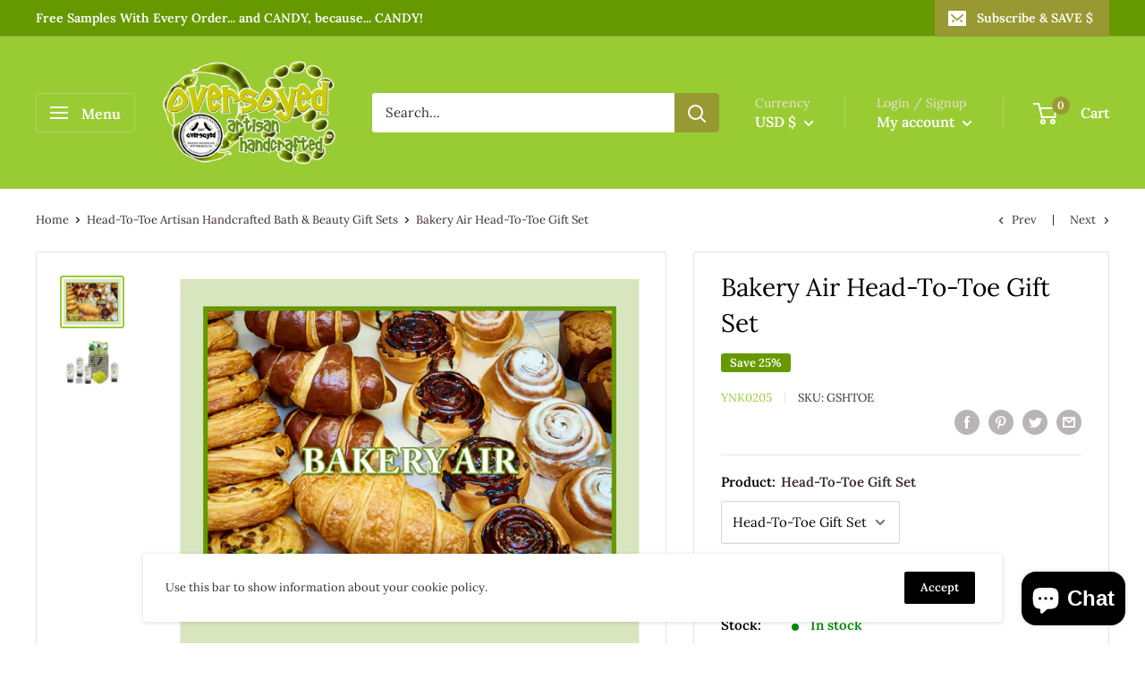

--- FILE ---
content_type: text/javascript
request_url: https://oversoyed.com/cdn/shop/t/24/assets/custom.js?v=90373254691674712701585439852
body_size: -806
content:
//# sourceMappingURL=/cdn/shop/t/24/assets/custom.js.map?v=90373254691674712701585439852
